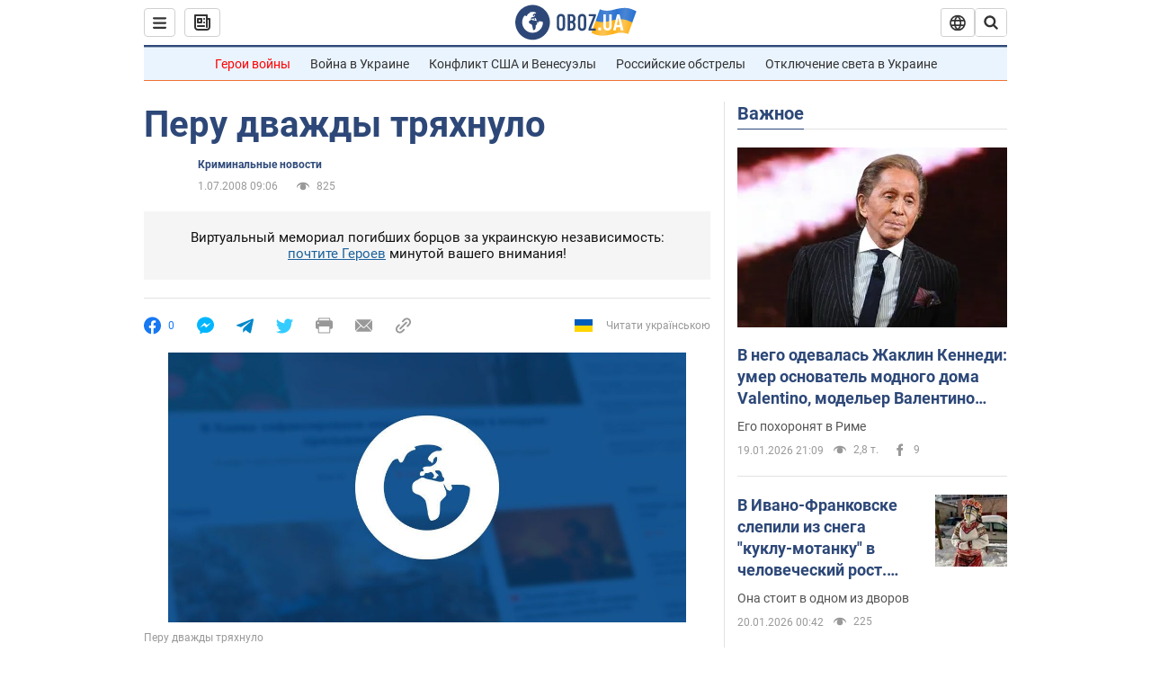

--- FILE ---
content_type: application/x-javascript; charset=utf-8
request_url: https://servicer.idealmedia.io/1418748/1?nocmp=1&sessionId=696ed43d-113f0&sessionPage=1&sessionNumberWeek=1&sessionNumber=1&scale_metric_1=64.00&scale_metric_2=256.00&scale_metric_3=100.00&cbuster=1768870973865787828230&pvid=5aa9e6a8-b645-4032-96fd-a4ae20b7a441&implVersion=11&lct=1763555100&mp4=1&ap=1&consentStrLen=0&wlid=9f4be2c1-7b59-46db-bbe3-52a9d1f1ef57&uniqId=03005&niet=4g&nisd=false&evt=%5B%7B%22event%22%3A1%2C%22methods%22%3A%5B1%2C2%5D%7D%2C%7B%22event%22%3A2%2C%22methods%22%3A%5B1%2C2%5D%7D%5D&pv=5&jsv=es6&dpr=1&hashCommit=cbd500eb&apt=2008-07-01T09%3A06%3A00&tfre=3546&w=0&h=1&tl=150&tlp=1&sz=0x1&szp=1&szl=1&cxurl=https%3A%2F%2Fwww.obozrevatel.com%2Fnews%2F2008%2F7%2F1%2F245807.htm&ref=&lu=https%3A%2F%2Fwww.obozrevatel.com%2Fnews%2F2008%2F7%2F1%2F245807.htm
body_size: 825
content:
var _mgq=_mgq||[];
_mgq.push(["IdealmediaLoadGoods1418748_03005",[
["champion.com.ua","11962959","1","Мудрик отримав вердикт щодо свого майбутнього у Челсі","Лондонське Челсі може достроково припинити співпрацю із українським вінгером Михайлом Мудриком","0","","","","hUx4RwTFz16BP68aqEvyepFG3qgEckZejHhhJ_yMtdNKLdfngGlto9qxGjRgYmxhJP9NESf5a0MfIieRFDqB_Kldt0JdlZKDYLbkLtP-Q-UiD0kmhqd6rkTDCb5byLX4",{"i":"https://s-img.idealmedia.io/n/11962959/45x45/423x0x1074x1074/aHR0cDovL2ltZ2hvc3RzLmNvbS90LzY4NzA0MS9jMTkwYjBjYTAwNjJmMWZkYTU4NmVkYTUwMzcxOWNkMC5qcGVn.webp?v=1768870973-wXuE-LP6gGaRMZPEraQWeRtDzRv6rjlYrtZBndL9kA4","l":"https://clck.idealmedia.io/pnews/11962959/i/1298901/pp/1/1?h=hUx4RwTFz16BP68aqEvyepFG3qgEckZejHhhJ_yMtdNKLdfngGlto9qxGjRgYmxhJP9NESf5a0MfIieRFDqB_Kldt0JdlZKDYLbkLtP-Q-UiD0kmhqd6rkTDCb5byLX4&utm_campaign=obozrevatel.com&utm_source=obozrevatel.com&utm_medium=referral&rid=c00a527c-f59b-11f0-b610-d404e6f97680&tt=Direct&att=3&afrd=296&iv=11&ct=1&gdprApplies=0&muid=q0jRtUiBat2h&st=-300&mp4=1&h2=RGCnD2pppFaSHdacZpvmnsy2GX6xlGXVu7txikoXAu9kApNTXTADCUxIDol3FKO5zpSwCTRwppme7hac-lJkcw**","adc":[],"sdl":0,"dl":"","category":"Спорт","dbbr":0,"bbrt":0,"type":"e","media-type":"static","clicktrackers":[],"cta":"Читати далі","cdt":"","tri":"c00a6c32-f59b-11f0-b610-d404e6f97680","crid":"11962959"}],],
{"awc":{},"dt":"desktop","ts":"","tt":"Direct","isBot":1,"h2":"RGCnD2pppFaSHdacZpvmnsy2GX6xlGXVu7txikoXAu9kApNTXTADCUxIDol3FKO5zpSwCTRwppme7hac-lJkcw**","ats":0,"rid":"c00a527c-f59b-11f0-b610-d404e6f97680","pvid":"5aa9e6a8-b645-4032-96fd-a4ae20b7a441","iv":11,"brid":32,"muidn":"q0jRtUiBat2h","dnt":2,"cv":2,"afrd":296,"consent":true,"adv_src_id":39175}]);
_mgqp();
